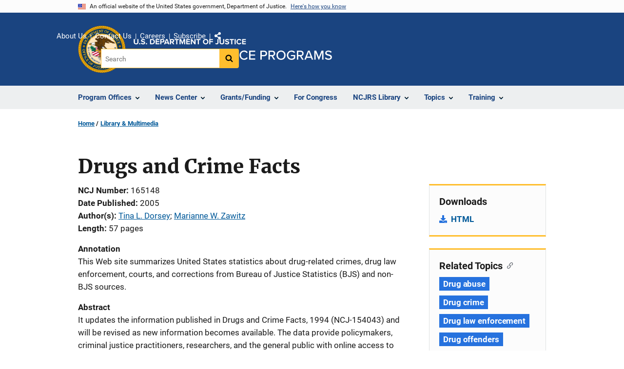

--- FILE ---
content_type: text/html; charset=UTF-8
request_url: https://www.ojp.gov/library/publications/drugs-and-crime-facts
body_size: 10827
content:
<!DOCTYPE html>
<html lang="en" dir="ltr" prefix="og: https://ogp.me/ns#">
  <head>
    <meta charset="utf-8" />
<link rel="preload" href="/themes/custom/ojp/assets/fonts/roboto/Roboto-Regular.woff2" as="font" type="font/woff2" crossorigin="" />
<link rel="preload" href="/themes/custom/ojp/assets/fonts/roboto/Roboto-Bold.woff2" as="font" type="font/woff2" crossorigin="" />
<link rel="preload" href="/themes/custom/ojp/assets/fonts/roboto/Roboto-Italic.woff2" as="font" type="font/woff2" crossorigin="" />
<link rel="preload" href="/themes/custom/ojp/assets/fonts/roboto/Roboto-BlackItalic.woff2" as="font" type="font/woff2" crossorigin="" />
<link rel="preload" href="/themes/custom/ojp/assets/fonts/merriweather/Latin-Merriweather-Regular.woff2" as="font" type="font/woff2" crossorigin="" />
<link rel="preload" href="/themes/custom/ojp/assets/fonts/merriweather/Latin-Merriweather-Bold.woff2" as="font" type="font/woff2" crossorigin="" />
<noscript><style>form.antibot * :not(.antibot-message) { display: none !important; }</style>
</noscript><meta name="description" content="This Web site summarizes United States statistics about drug-related crimes, drug law enforcement, courts, and corrections from Bureau of Justice Statistics (BJS) and non-BJS sources." />
<link rel="canonical" href="https://www.ojp.gov/library/publications/drugs-and-crime-facts" />
<meta property="og:site_name" content="Office of Justice Programs" />
<meta property="og:url" content="https://www.ojp.gov/library/publications/drugs-and-crime-facts" />
<meta property="og:title" content="Drugs and Crime Facts | Office of Justice Programs" />
<meta property="og:description" content="This Web site summarizes United States statistics about drug-related crimes, drug law enforcement, courts, and corrections from Bureau of Justice Statistics (BJS) and non-BJS sources." />
<meta property="og:image" content="https://www.ojp.gov/sites/g/files/xyckuh241/files/images/2020-02/ojp_og.png" />
<meta name="twitter:card" content="summary_large_image" />
<meta name="twitter:description" content="This Web site summarizes United States statistics about drug-related crimes, drug law enforcement, courts, and corrections from Bureau of Justice Statistics (BJS) and non-BJS sources." />
<meta name="twitter:title" content="Drugs and Crime Facts | Office of Justice Programs" />
<meta name="twitter:image" content="https://www.ojp.gov/sites/g/files/xyckuh241/files/images/2020-02/ojp_tw.png" />
<meta name="google-site-verification" content="4PLVTsyCm3--uca8rMAYrsLAAEJtRBtpZWm-kh9pr0g" />
<meta name="Generator" content="Drupal 10 (https://www.drupal.org)" />
<meta name="MobileOptimized" content="width" />
<meta name="HandheldFriendly" content="true" />
<meta name="viewport" content="width=device-width, initial-scale=1.0" />
<link rel="icon" href="/themes/custom/ojp/assets/images/ojp/favicon.png" type="image/png" />
<link rel="alternate" hreflang="en" href="https://www.ojp.gov/library/publications/drugs-and-crime-facts" />

    <title>Drugs and Crime Facts | Office of Justice Programs</title>
    <link rel="stylesheet" media="all" href="/sites/g/files/xyckuh241/files/css/css_T_rXPEAU2MLtn_Dy6OAVzBZQqFqLOqTsKgvaKm7uieo.css?delta=0&amp;language=en&amp;theme=ojp&amp;include=[base64]" />
<link rel="stylesheet" media="all" href="/sites/g/files/xyckuh241/files/css/css_Ypsu4XtyBw3Upe9o6rG_HMzoTCSoXJQpAzGGkPbX90U.css?delta=1&amp;language=en&amp;theme=ojp&amp;include=[base64]" />
<link rel="stylesheet" media="print" href="/sites/g/files/xyckuh241/files/css/css_zxEGTDXeP9ngdNso24-Bomoquys4mkHkVPDlu-SLlg8.css?delta=2&amp;language=en&amp;theme=ojp&amp;include=[base64]" />
<link rel="stylesheet" media="all" href="/sites/g/files/xyckuh241/files/css/css_3PQxx3C1H1JphTzo7-Y8c5Vk_zSQ8AaU4VQCjZCA8Fw.css?delta=3&amp;language=en&amp;theme=ojp&amp;include=[base64]" />

    
  </head>
  <body class="path-node page-node-type-publication">
        <a href="#main-content" class="visually-hidden focusable skip-link">
      Skip to main content
    </a>
    <noscript><iframe src="https://www.googletagmanager.com/ns.html?id=GTM-5KXJ326"
                  height="0" width="0" style="display:none;visibility:hidden"></iframe></noscript>

      <div class="dialog-off-canvas-main-canvas" data-off-canvas-main-canvas>
      <section class="usa-banner" aria-label="Official government website">

    <div class="usa-accordion">
  <header class="usa-banner__header">
    <div class="usa-banner__inner">
      <div class="grid-col-auto">
        <img class="usa-banner__header-flag" src="/themes/custom/ojp/assets/images/us_flag_small.png" alt="U.S. flag">
      </div>
      <div class="grid-col-fill tablet:grid-col-auto">
        <p class="usa-banner__header-text">An official website of the United States government, Department of Justice.</p>
        <p class="usa-banner__header-action" aria-hidden="true">Here's how you know</p>
      </div>
      <button class="usa-accordion__button usa-banner__button"
              aria-expanded="false" aria-controls="gov-banner">
        <span class="usa-banner__button-text">Here's how you know</span>
      </button>
    </div>
  </header>
  <div class="usa-banner__content usa-accordion__content" id="gov-banner" hidden>
    <div class="grid-row grid-gap-lg">
      <div class="usa-banner__guidance tablet:grid-col-6">
        <img class="usa-banner__icon usa-media-block__img" src="/themes/custom/ojp/assets/images/icon-dot-gov.svg" role="img" alt="" aria-hidden="true">
        <div class="usa-media-block__body">
          <p>
            <strong>Official websites use .gov</strong>
            <br>
            A <strong>.gov</strong> website belongs to an official government organization in the United States.
          </p>
        </div>
      </div>
      <div class="usa-banner__guidance tablet:grid-col-6">
        <img class="usa-banner__icon usa-media-block__img" src="/themes/custom/ojp/assets/images/icon-https.svg" role="img" alt="" aria-hidden="true">
        <div class="usa-media-block__body">
          <p>
            <strong>Secure .gov websites use HTTPS</strong>
            <br>
            A <strong>lock</strong> (
            <span class="icon-lock"><svg xmlns="http://www.w3.org/2000/svg" width="52" height="64" viewBox="0 0 52 64" class="usa-banner__lock-image" role="img" aria-labelledby="banner-lock-title-default banner-lock-description-default" focusable="false"><title id="banner-lock-title-default">Lock</title><desc id="banner-lock-description-default">A locked padlock</desc><path fill="#000000" fill-rule="evenodd" d="M26 0c10.493 0 19 8.507 19 19v9h3a4 4 0 0 1 4 4v28a4 4 0 0 1-4 4H4a4 4 0 0 1-4-4V32a4 4 0 0 1 4-4h3v-9C7 8.507 15.507 0 26 0zm0 8c-5.979 0-10.843 4.77-10.996 10.712L15 19v9h22v-9c0-6.075-4.925-11-11-11z"/></svg></span>
            ) or <strong>https://</strong> means you’ve safely connected to the .gov website. Share sensitive information only on official, secure websites.          </p>
        </div>
      </div>
    </div>
  </div>
</div>


    
  </section>

  <header class="usa-header usa-header--extended" id="header">

    
      <div class="usa-navbar">
                <button class="usa-menu-btn usa-button">Menu</button>
                  <div class="region region-header">
    <div class="usa-logo" id="logo">
      <div class="ojp-seal">
      <a href="https://www.ojp.gov" accesskey="1" title="Office of Justice Programs" aria-label="Office of Justice Programs">
                <img src="/themes/custom/ojp/assets/images/ojp/OJP-seal.svg" alt="Office of Justice Programs seal" height="98" width="98" />
              </a>
    </div>
        <div class="ojp-office-logo">
      <a href="/" accesskey="2" title="Home" aria-label="Home">
        <img src="/themes/custom/ojp/assets/images/ojp/ojp-site-logo-no-seal_white.svg?v=1" alt="Home" />
      </a>
    </div>
  </div>

  </div>

      </div>

      <div class="usa-overlay"></div>
        <nav class="usa-nav" aria-label="site navigation">
          <div class="usa-nav__inner">

            <button class="usa-nav__close">
              <img src="/themes/custom/ojp/assets/images/close-white.svg" alt="close" />
            </button>

            
            
                                              <div class="region region-primary-menu">
    


  
  
          <ul class="usa-nav__primary usa-accordion" aria-label="primary navigation">
    
          <li class="usa-nav__primary-item" >

                  <button class="usa-accordion__button usa-nav__link" aria-expanded="false" aria-controls="extended-nav-section-1">
            <span>Program Offices</span>
          </button>
        
                    
  
          <ul id="extended-nav-section-1" class="usa-nav__submenu" hidden>

            <li class="usa-nav__submenu-item">
        <a href="https://www.ojp.gov/about#program-offices">
          <span>Program Offices</span>
        </a>
      </li>
      
    
          <li class="usa-nav__submenu-item">

        
                  <a href="https://bja.ojp.gov/" class="link">
            <span class="">Bureau of Justice Assistance</span>
          </a>
        
      </li>
          <li class="usa-nav__submenu-item">

        
                  <a href="https://bjs.ojp.gov/" class="link">
            <span class="">Bureau of Justice Statistics</span>
          </a>
        
      </li>
          <li class="usa-nav__submenu-item">

        
                  <a href="https://nij.ojp.gov/" class="link">
            <span class="">National Institute of Justice</span>
          </a>
        
      </li>
          <li class="usa-nav__submenu-item">

        
                  <a href="https://ovc.ojp.gov/" class="link">
            <span class="">Office for Victims of Crime</span>
          </a>
        
      </li>
          <li class="usa-nav__submenu-item">

        
                  <a href="https://ojjdp.ojp.gov/" class="link">
            <span class="">Office of Juvenile Justice and Delinquency Prevention</span>
          </a>
        
      </li>
          <li class="usa-nav__submenu-item">

        
                  <a href="https://smart.ojp.gov/" class="link">
            <span class="">Office of Sex Offender Sentencing, Monitoring, Apprehending, Registering, and Tracking</span>
          </a>
        
      </li>
        </ul>
  
        
      </li>
          <li class="usa-nav__primary-item" >

                  <button class="usa-accordion__button usa-nav__link" aria-expanded="false" aria-controls="extended-nav-section-2">
            <span>News Center</span>
          </button>
        
                    
  
          <ul id="extended-nav-section-2" class="usa-nav__submenu" hidden>

            <li class="usa-nav__submenu-item">
        <a href="/news/news">
          <span>News Center</span>
        </a>
      </li>
      
    
          <li class="usa-nav__submenu-item">

        
                  <a href="https://justicegrants.usdoj.gov/news" class="link">
            <span class="">JustGrants News &amp; Updates</span>
          </a>
        
      </li>
          <li class="usa-nav__submenu-item">

        
                  <a href="/news/justice-programs-news-funding" class="link">
            <span class="">Justice Programs News &amp; Funding</span>
          </a>
        
      </li>
          <li class="usa-nav__submenu-item">

        
                  <a href="/news/for-media" class="link">
            <span class="">Media Inquiries</span>
          </a>
        
      </li>
          <li class="usa-nav__submenu-item">

        
                  <a href="/library/multimedia/list" class="link">
            <span class="">Multimedia</span>
          </a>
        
      </li>
          <li class="usa-nav__submenu-item">

        
                  <a href="/news/news-releases" class="link">
            <span class="">News Releases</span>
          </a>
        
      </li>
          <li class="usa-nav__submenu-item">

        
                  <a href="/news/publications" class="link">
            <span class="">Publications</span>
          </a>
        
      </li>
          <li class="usa-nav__submenu-item">

        
                  <a href="/news/social-media" class="link">
            <span class="">Social Media</span>
          </a>
        
      </li>
          <li class="usa-nav__submenu-item">

        
                  <a href="/news/speeches" class="link">
            <span class="">Speeches</span>
          </a>
        
      </li>
        </ul>
  
        
      </li>
          <li class="usa-nav__primary-item" >

                  <button class="usa-accordion__button usa-nav__link" aria-expanded="false" aria-controls="extended-nav-section-3">
            <span>Grants/Funding</span>
          </button>
        
                    
  
          <ul id="extended-nav-section-3" class="usa-nav__submenu" hidden>

            <li class="usa-nav__submenu-item">
        <a href="/funding">
          <span>Grants/Funding</span>
        </a>
      </li>
      
    
          <li class="usa-nav__submenu-item">

        
                  <a href="/funding/apply/ojp-grant-application-resource-guide" class="link">
            <span class="">Apply for Funding</span>
          </a>
        
      </li>
          <li class="usa-nav__submenu-item">

        
                  <a href="/funding/explore/current-funding-opportunities" class="link">
            <span class="">Find Opportunities</span>
          </a>
        
      </li>
          <li class="usa-nav__submenu-item">

        
                  <a href="/funding/implement/overview" class="link">
            <span class="">Manage Awards</span>
          </a>
        
      </li>
          <li class="usa-nav__submenu-item">

        
                  <a href="/funding/ojpgrantawards" class="link">
            <span class="">View Awards</span>
          </a>
        
      </li>
        </ul>
  
        
      </li>
          <li class="usa-nav__primary-item" >

        
                  <a href="/congress" class="link usa-nav__link">
            <span class="">For Congress</span>
          </a>
        
      </li>
          <li class="usa-nav__primary-item" >

                  <button class="usa-accordion__button usa-nav__link" aria-expanded="false" aria-controls="extended-nav-section-5">
            <span>NCJRS Library</span>
          </button>
        
                    
  
          <ul id="extended-nav-section-5" class="usa-nav__submenu" hidden>

            <li class="usa-nav__submenu-item">
        <a href="/ncjrs/virtual-library">
          <span>NCJRS Library</span>
        </a>
      </li>
      
    
          <li class="usa-nav__submenu-item">

        
                  <a href="/ncjrs-virtual-library/search" class="link">
            <span class="">Library Search</span>
          </a>
        
      </li>
          <li class="usa-nav__submenu-item">

        
                  <a href="/ncjrs-virtual-library/tutorial" class="link">
            <span class="">Tutorial/FAQs</span>
          </a>
        
      </li>
          <li class="usa-nav__submenu-item">

        
                  <a href="/ncjrs-virtual-library/wal" class="link">
            <span class="">New Additions</span>
          </a>
        
      </li>
          <li class="usa-nav__submenu-item">

        
                  <a href="/ncjrs/new-ojp-resources" class="link">
            <span class="">New OJP Resources</span>
          </a>
        
      </li>
          <li class="usa-nav__submenu-item">

        
                  <a href="/library/publications/list" class="link">
            <span class="">OJP Publications</span>
          </a>
        
      </li>
        </ul>
  
        
      </li>
          <li class="usa-nav__primary-item" >

                  <button class="usa-accordion__button usa-nav__link" aria-expanded="false" aria-controls="extended-nav-section-6">
            <span>Topics</span>
          </button>
        
                    
  
          <ul id="extended-nav-section-6" class="usa-nav__submenu" hidden>

            <li class="usa-nav__submenu-item">
        <a href="/topics">
          <span>Topics</span>
        </a>
      </li>
      
    
          <li class="usa-nav__submenu-item">

        
                  <a href="/program/civil-rights-office/home" class="link">
            <span class="">Civil Rights</span>
          </a>
        
      </li>
          <li class="usa-nav__submenu-item">

        
                  <a href="/topics/corrections" class="link">
            <span class="">Corrections</span>
          </a>
        
      </li>
          <li class="usa-nav__submenu-item">

        
                  <a href="/topics/courts" class="link">
            <span class="">Courts</span>
          </a>
        
      </li>
          <li class="usa-nav__submenu-item">

        
                  <a href="/topics/crime-prevention" class="link">
            <span class="">Crime Prevention</span>
          </a>
        
      </li>
          <li class="usa-nav__submenu-item">

        
                  <a href="/topics/drugs-substance-use" class="link">
            <span class="">Drugs &amp; Substance Use</span>
          </a>
        
      </li>
          <li class="usa-nav__submenu-item">

        
                  <a href="/topics/forensic-sciences" class="link">
            <span class="">Forensic Sciences</span>
          </a>
        
      </li>
          <li class="usa-nav__submenu-item">

        
                  <a href="/topics/justice-system" class="link">
            <span class="">Justice System</span>
          </a>
        
      </li>
          <li class="usa-nav__submenu-item">

        
                  <a href="/topics/juvenile-justice" class="link">
            <span class="">Juvenile Justice</span>
          </a>
        
      </li>
          <li class="usa-nav__submenu-item">

        
                  <a href="/topics/law-enforcement" class="link">
            <span class="">Law Enforcement</span>
          </a>
        
      </li>
          <li class="usa-nav__submenu-item">

        
                  <a href="/topics/mental-health" class="link">
            <span class="">Mental Health</span>
          </a>
        
      </li>
          <li class="usa-nav__submenu-item">

        
                  <a href="/topics/research-statistics-evaluation" class="link">
            <span class="">Research, Statistics &amp; Evaluation</span>
          </a>
        
      </li>
          <li class="usa-nav__submenu-item">

        
                  <a href="/topics/sex-offender-management" class="link">
            <span class="">Sex Offender Management</span>
          </a>
        
      </li>
          <li class="usa-nav__submenu-item">

        
                  <a href="/topics/sexual-assault-awareness" class="link">
            <span class="">Sexual Assault Awareness</span>
          </a>
        
      </li>
          <li class="usa-nav__submenu-item">

        
                  <a href="/topics/tribal-justice" class="link">
            <span class="">Tribal Justice</span>
          </a>
        
      </li>
          <li class="usa-nav__submenu-item">

        
                  <a href="/topics/victims-crime" class="link">
            <span class="">Victims of Crime</span>
          </a>
        
      </li>
        </ul>
  
        
      </li>
          <li class="usa-nav__primary-item" >

                  <button class="usa-accordion__button usa-nav__link" aria-expanded="false" aria-controls="extended-nav-section-7">
            <span>Training</span>
          </button>
        
                    
  
          <ul id="extended-nav-section-7" class="usa-nav__submenu" hidden>

            <li class="usa-nav__submenu-item">
        <a href="/training-and-technical-assistance">
          <span>Training</span>
        </a>
      </li>
      
    
          <li class="usa-nav__submenu-item">

        
                  <a href="/events/upcoming" class="link">
            <span class="">Justice Events</span>
          </a>
        
      </li>
          <li class="usa-nav__submenu-item">

        
                  <a href="/training-and-technical-assistance/fmsc" class="link">
            <span class="">Financial Management and Support Center (FMSC)</span>
          </a>
        
      </li>
          <li class="usa-nav__submenu-item">

        
                  <a href="/training-and-technical-assistance/tfmc" class="link">
            <span class="">Tribal Financial Management Center (TFMC)</span>
          </a>
        
      </li>
          <li class="usa-nav__submenu-item">

        
                  <a href="/training-and-technical-assistance/fmrc" class="link">
            <span class="">Financial Management Resource Center (FMRC)</span>
          </a>
        
      </li>
          <li class="usa-nav__submenu-item">

        
                  <a href="/training-and-technical-assistance/gfmts/financial-management-seminars" class="link">
            <span class="">Financial Management Training (GFMTS)</span>
          </a>
        
      </li>
        </ul>
  
        
      </li>
        </ul>
  



  </div>

                            
                              <div class="default">
                    <div class="region region-secondary-menu">
    <div class="usa-nav__secondary">
      <ul class="usa-nav__secondary-links">

          <li class="usa-nav__secondary-item">
        <a href="https://www.ojp.gov/about">
          About Us
        </a>
      </li>
          <li class="usa-nav__secondary-item">
        <a href="/contact">
          Contact Us
        </a>
      </li>
          <li class="usa-nav__secondary-item">
        <a href="/about/jobs">
          Careers
        </a>
      </li>
          <li class="usa-nav__secondary-item">
        <a href="/subscribe">
          Subscribe
        </a>
      </li>
                  <li class="usa-nav__secondary-item">
        <div class="doj-sharing">
  <button id="doj-sharing-toggle" class="doj-sharing__toggle" tabindex="0" title="Choose a social sharing platform" aria-haspopup="true" aria-controls="doj-sharing-links" aria-expanded="false">Share</button>
<ul id="doj-sharing-links" class="doj-sharing__list" tabindex="0" aria-label="Choose a social sharing platform"><li><a href="https://www.facebook.com/sharer/sharer.php?u=https%3A//www.ojp.gov/library/publications/drugs-and-crime-facts" title="Share on Facebook" data-event-label="Share on Facebook" target="_blank">Facebook</a></li><li><a href="https://twitter.com/intent/tweet?url=https%3A//www.ojp.gov/library/publications/drugs-and-crime-facts&amp;text=Drugs%20and%20Crime%20Facts" title="Share on X" data-event-label="Share on X" target="_blank">X</a></li><li><a href="https://www.linkedin.com/shareArticle?mini=true&amp;url=https%3A//www.ojp.gov/library/publications/drugs-and-crime-facts&amp;title=Drugs%20and%20Crime%20Facts" title="Share on LinkedIn" data-event-label="Share on LinkedIn" target="_blank">LinkedIn</a></li><li><a href="https://reddit.com/submit?url=https%3A//www.ojp.gov/library/publications/drugs-and-crime-facts&amp;title=Drugs%20and%20Crime%20Facts" title="Share on Reddit" data-event-label="Share on Reddit" target="_blank">Reddit</a></li><li><a href="https://pinterest.com/pin/create/button?url=https%3A//www.ojp.gov/library/publications/drugs-and-crime-facts&amp;media=https%3A//www.ojp.gov/sites/g/files/xyckuh241/files/images/2020-02/ojp_og.png&amp;description=Drugs%20and%20Crime%20Facts" title="Share on Pinterest" data-event-label="Share on Pinterest" target="_blank">Pinterest</a></li><li><a href="/cdn-cgi/l/email-protection#[base64]" title="Share on Email" data-event-label="Share on Email">Email</a></li></ul>
</div>
      </li>
        </ul>
  
</div>

<div id="block-ojp-searchblock" data-block-plugin-id="ojp_search_block" class="block block-ojp-search block-ojp-search-block">
  
    
      
<div class="usa-search usa-search--small">
  <div role="search">
    
<div data-gname="ojp-search" data-queryParameterName="keys" class="gcse-searchbox-only" data-resultsUrl="/search/results">
  
</div>

  </div>
</div>
  </div>

  </div>

                </div>
              
            
          </div>
        </nav>

      
  </header>

  <div class="grid-container">
    <div class="grid-col-fill">
        <div class="region region-breadcrumb">
    <div id="block-ojp-breadcrumbs" data-block-plugin-id="system_breadcrumb_block" class="block block-system block-system-breadcrumb-block">
  
    
       <nav id="system-breadcrumb" aria-label="breadcrumb">
        <ol class="add-list-reset uswds-breadcrumbs uswds-horizontal-list">
                            <li>
                                            <a href="/">Home</a>
                                    </li>
                            <li>
                                            <a href="/library">Library &amp; Multimedia</a>
                                    </li>
                    </ol>
    </nav>

  </div>

  </div>

    </div>
  </div>


<div class="usa-section uswds-middle-section " aria-label="primary content">
  <div class="grid-container ">
    <div class="grid-col-fill">
        <div class="region region-highlighted">
    <div data-drupal-messages-fallback class="hidden"></div>

  </div>


      
    </div>
  </div>

  
  
  <main class="uswds-main-content-wrapper grid-container ">
    <a id="main-content" tabindex="-1"></a>
    <div class = "grid-row grid-gap-2">

      <div class="region-content tablet:grid-col-12">
          <div class="region region-content">
    <div id="block-ojp-page-title" data-block-plugin-id="page_title_block" class="block block-core block-page-title-block">
  
    
      
  <h1 class="uswds-page-title page-title">Drugs and Crime Facts</h1>


  </div>
<div id="block-ojp-content" data-block-plugin-id="system_main_block" class="block block-system block-system-main-block">
  
    
      

<article>

  
    

  
  <div>

    
      
  <div class="layout layout--twocol-section layout--twocol-section--75-25 layout--node-publication">
                    <div  class="layout__region layout__region--first">
        <div data-block-plugin-id="field_block:node:publication:field_content_advisory" class="block--field-content-advisory block block-layout-builder block-field-blocknodepublicationfield-content-advisory">
  
    
      
                  

  </div>
<div data-block-plugin-id="extra_field_block:node:publication:field_content_archival_notice" class="block--field-content-archival-notice block block-layout-builder block-extra-field-blocknodepublicationfield-content-archival-notice">
  
    
      
  </div>
<div data-block-plugin-id="field_block:node:publication:field_ncj_number" class="block--field-ncj-number block block-layout-builder block-field-blocknodepublicationfield-ncj-number">
  
    
      
  <div class="field field--name-field-ncj-number field--type-integer field--label-inline clearfix">
    <div class="field__label">NCJ Number</div>
              <div class="field__item">165148</div>
          </div>

  </div>
<div data-block-plugin-id="extra_field_block:node:publication:journal_information" class="block--journal-information block block-layout-builder block-extra-field-blocknodepublicationjournal-information">
  
    
      
  </div>
<div data-block-plugin-id="extra_field_block:node:publication:date_published" class="block--date-published block block-layout-builder block-extra-field-blocknodepublicationdate-published">
  
    
      
<div class="field field--extra-field field--name-date-published field--label-inline clearfix">
  <div class="field__label">Date Published</div>

<div class="field__item">
  2005
</div>

</div>

  </div>
<div data-block-plugin-id="field_block:node:publication:field_ref_authors" class="block--field-ref-authors block block-layout-builder block-field-blocknodepublicationfield-ref-authors">
  
    
          <div class="field field--name-field-ref-authors field--type-entity-reference field--label-inline inline-separated-field-items">
    <div class="field__label">Author(s)</div>
          <div class="list_items with-inline-label">
                      <span class="field__item"><a href="https://www.ojp.gov/library/publications/list?author=%22Tina%20L.%20Dorsey%20%28996556%29%22">Tina L. Dorsey</a><span class="separator ">; </span></span>
                        <span class="field__item"><a href="https://www.ojp.gov/library/publications/list?author=%22Marianne%20W.%20Zawitz%20%28727581%29%22">Marianne W. Zawitz</a></span>
                    </div>
      </div>

  </div>
<div data-block-plugin-id="field_block:node:publication:field_page_length" class="block--field-page-length block block-layout-builder block-field-blocknodepublicationfield-page-length">
  
    
      
  <div class="field field--name-field-page-length field--type-integer field--label-inline clearfix">
    <div class="field__label">Length</div>
              <div content="57" class="field__item">57 pages</div>
          </div>

  </div>
<div data-block-plugin-id="field_block:node:publication:field_annotation" class="block--field-annotation block block-layout-builder block-field-blocknodepublicationfield-annotation">
  
    
      
  <div class="use-float-friendly-lists clearfix text-formatted field field--name-field-annotation field--type-text-long field--label-above">
    <div class="field__label">Annotation</div>
              <div class="field__item">This Web site summarizes United States statistics about drug-related crimes, drug law enforcement, courts, and corrections from Bureau of Justice Statistics (BJS) and non-BJS sources.</div>
          </div>

  </div>
<div data-block-plugin-id="field_block:node:publication:field_abstract" class="block--field-abstract block block-layout-builder block-field-blocknodepublicationfield-abstract">
  
    
      
  <div class="use-float-friendly-lists clearfix text-formatted field field--name-field-abstract field--type-text-long field--label-above">
    <div class="field__label">Abstract</div>
              <div class="field__item">It updates the information published in Drugs and Crime Facts, 1994 (NCJ-154043) and will be revised as new information becomes available. The data provide policymakers, criminal justice practitioners, researchers, and the general public with online access to understandable information on various drug law offenses and drug-related law enforcement. The topics covered include drug use and crime; drug arrests, drug seizures, and other drug law enforcement operations; and drug treatment under correctional supervision. Other topics include the drug control budget, juvenile drug use, drug use by the general population, and public opinion about drugs. The data came from the National Crime Victimization Survey, the Law Enforcement Management and Administrative Statistics, correctional programs, the Federal Justice Statistics Program, and the Sourcebook of Criminal Justice Statistics. Tables, figures, and 38 references</div>
          </div>

  </div>
      
  
          <div data-block-plugin-id="entity_view:node" class="block-entity-viewnode-additional-details block block-ctools block-entity-viewnode usa-accordion" aria-label="accordion-group">
      
      
    
              
      
<h2 class="usa-accordion__heading">
  <button class="usa-accordion__button"
    aria-expanded="true"
    aria-controls="additional-details-0"
    type="button">
  Additional Details
  </button>
</h2>
<div id="additional-details-0" class="usa-accordion__content ui-widget-content" hidden>
  

  
  
        
  <div class="field field--name-field-agencies field--type-entity-reference field--label-inline clearfix grid-row">
  <div class="field__label tablet:grid-col-3">Agencies</div>
        <div class="field__items tablet:grid-col-9">
                              <div class="field__item">BJS</div>
                        </div>
      </div>


  
  
        
  <div class="field field--name-field-publication-type-term field--type-entity-reference field--label-inline clearfix grid-row">
  <div class="field__label tablet:grid-col-3">Publication Type</div>
        <div class="field__items tablet:grid-col-9">
                              <div class="field__item">Statistics</div>
                        </div>
      </div>


</div>

          </div>
    
  
  
<div data-block-plugin-id="modification_notes" class="block block-ojp-core block-modification-notes modification-notes">
  <div class="modification-notes__divider"></div>
  
  
    <div class="modification-notes__note_date modification-notes__note_created">Date Published: January 1, 2005</div>
</div>

      </div>
    
          <div  class="layout__region layout__region--second">
        




  
<div     data-block-plugin-id="publication_downloads"
      class="block block-ojp-publication block-publication-downloads cta"
  >
    <div>
    
          <h3  class="cta__headline">Downloads</h3>
        
                      <div class="cta__callout">
        <ul class="cta__items-list">
                                <li class="cta__item">
          <a href="https://www.bjs.gov/content/dcf/contents.cfm" title="HTML">
            HTML
          </a>
        </li>
          </ul>
  </div>
            </div>
</div>




  
<div     data-block-plugin-id="ojp_taxonomy_content_popular_topics"
      class="block block-ojp-taxonomy block-ojp-taxonomy-content-popular-topics cta"
  >
    <div>
    
          <h3  class="cta__headline">Related Topics</h3>
        
                <a class="ojp-tag" href="/taxonomy/term/drug-abuse" aria-label="Tags: Drug abuse">Drug abuse</a>
        <a class="ojp-tag" href="/taxonomy/term/drug-crime" aria-label="Tags: Drug crime">Drug crime</a>
        <a class="ojp-tag" href="/taxonomy/term/drug-law-enforcement" aria-label="Tags: Drug law enforcement">Drug law enforcement</a>
        <a class="ojp-tag" href="/taxonomy/term/drug-offenders" aria-label="Tags: Drug offenders">Drug offenders</a>
        <a class="ojp-tag" href="/taxonomy/term/drug-related-crime" aria-label="Tags: Drug related crime">Drug related crime</a>
  
          </div>
</div>



  
<div     data-block-plugin-id="similar_content"
      class="block block-ojp-taxonomy block-similar-content cta-horizontal cta"
  >
    <div>
    
          <h3  class="cta__headline">Similar Publications</h3>
        
                      <div class="cta__callout">
        <ul class="cta__items-list">
                                <li class="cta__item">
          <a href="/library/publications/racial-bias-school-discipline-and-police-contact-evidence-adolescent-brain" title="Racial Bias in School Discipline and Police Contact: Evidence From the Adolescent Brain Cognitive Development Social Development (ABCD-SD) Study">
            Racial Bias in School Discipline and Police Contact: Evidence From the Adolescent Brain Cognitive Development Social Development (ABCD-SD) Study
          </a>
        </li>
              <li class="cta__item">
          <a href="/library/publications/marijuana-legalization-and-crime-clearance-rates-testing-proponent-assertions" title="Marijuana Legalization and Crime Clearance Rates: Testing Proponent Assertions in Colorado and Washington State">
            Marijuana Legalization and Crime Clearance Rates: Testing Proponent Assertions in Colorado and Washington State
          </a>
        </li>
              <li class="cta__item">
          <a href="/library/publications/traffickcam-explainable-image-matching-sex-trafficking-investigations" title="TraffickCam: Explainable Image Matching For Sex Trafficking Investigations">
            TraffickCam: Explainable Image Matching For Sex Trafficking Investigations
          </a>
        </li>
          </ul>
  </div>
            </div>
</div>


      </div>
      
      </div>


  </div>

</article>

  </div>

  </div>

      </div>

      

      
    </div>
  </main>
</div>

<footer class="usa-footer usa-footer--big">
  <div class="grid-container usa-footer-return-to-top">
    <a id="return-to-top" class="hide" href="#">Top</a>
  </div>

      <div class="usa-footer__primary-section">
      <div class="grid-container footer__wrapper">
        <div class="usa-footer-primary__top padding-bottom-5">
                      <h3 class="usa-footer__agency-heading tablet:display-inline-block">Office of Justice Programs</h3>
                  </div>

        
        
                        <nav class="usa-footer-nav mobile-lg:grid-col-12" aria-label="footer navigation">

                        <div class="region region-footer-menu">
    

    
                <div class="grid-row grid-gap">
        
                  
    
                  <div class="tablet:grid-col-6 desktop:grid-col-4">
        <section aria-labelledby="section-more-topics" class="usa-footer__primary-content usa-footer__primary-content--collapsible display-block">
          <h4 id="section-more-topics" class="usa-footer__primary-link">MORE TOPICS</h4>
                    <ul class="add-list-reset usa-list--unstyled">
                
        
                  
    
                  <li class="usa-footer__secondary-link">
        <a href="https://www.ojp.gov/program/civil-rights-office/filing-civil-rights-complaint">File a Civil Rights Complaint</a>
      </li>
      
    
                  <li class="usa-footer__secondary-link">
        <a href="https://oig.justice.gov/hotline/submit_complaint">File a DOJ OIG Complaint</a>
      </li>
      
    
                  <li class="usa-footer__secondary-link">
        <a href="/about/offices/eeo/complaint-process">File an EEO Complaint</a>
      </li>
      
    
                  <li class="usa-footer__secondary-link">
        <a href="/about/jobs">Find a Career</a>
      </li>
      
    
                  <li class="usa-footer__secondary-link">
        <a href="/program/freedom-information-act/foia-overview">Submit an OJP FOIA Request</a>
      </li>
      
    
        
  
          </ul>
                  </section>
      </div>
      
    
                  <div class="tablet:grid-col-6 desktop:grid-col-4">
        <section aria-labelledby="section-news-center" class="usa-footer__primary-content usa-footer__primary-content--collapsible display-block">
          <h4 id="section-news-center" class="usa-footer__primary-link">NEWS CENTER</h4>
                    <ul class="add-list-reset usa-list--unstyled">
                
        
                  
    
                  <li class="usa-footer__secondary-link">
        <a href="/news/for-media">Media Inquiries</a>
      </li>
      
    
                  <li class="usa-footer__secondary-link">
        <a href="https://www.ojp.gov/library/multimedia/list">Multimedia</a>
      </li>
      
    
                  <li class="usa-footer__secondary-link">
        <a href="/news/news-releases">News Releases</a>
      </li>
      
    
                  <li class="usa-footer__secondary-link">
        <a href="/news/speeches">Speeches</a>
      </li>
      
    
        
  
          </ul>
                  </section>
      </div>
      
    
                  <div class="tablet:grid-col-6 desktop:grid-col-4">
        <section aria-labelledby="section-other-resources" class="usa-footer__primary-content usa-footer__primary-content--collapsible display-block">
          <h4 id="section-other-resources" class="usa-footer__primary-link">OTHER RESOURCES</h4>
                    <ul class="add-list-reset usa-list--unstyled">
                
        
                  
    
                  <li class="usa-footer__secondary-link">
        <a href="https://www.ojp.gov/office-justice-programs-archives">Archive</a>
      </li>
      
    
                  <li class="usa-footer__secondary-link">
        <a href="/funding/explore/ojp-award-data">Lookup OJP Grant Awards</a>
      </li>
      
    
                  <li class="usa-footer__secondary-link">
        <a href="/ojp-response-center">OJP Response Center</a>
      </li>
      
    
                  <li class="usa-footer__secondary-link">
        <a href="/funding/state-administering-agencies/overview">State Administering Agencies</a>
      </li>
      
    
        
  
          </ul>
                  </section>
      </div>
      
    
                </div>
        
  



  </div>

          
        </nav>

        <div class="footer__social">
                      <a class="usa-link-facebook margin-right-2" href="https://www.facebook.com/DOJOJP">
              <span class="usa-sr-only">Facebook</span><span class="f">&nbsp;</span>
            </a>
          
                      <a class="usa-link-twitter margin-right-2" href="https://twitter.com/ojpgov">
              <span class="usa-sr-only">X</span><span class="t">&nbsp;</span>
            </a>
          
                      <a class="usa-link-youtube" href="https://www.youtube.com/user/OJPOCOM">
              <span class="usa-sr-only">YouTube</span>
              <span class="yt"> </span>
            </a>
          
                  </div>

      </div>
    </div>
  

      <div class="usa-footer__secondary-section">

              <div class="grid-container">
          <div class="grid-row usa-footer__logos-container ">
                                              <div class="usa-footer-logo usa-width-one-half  desktop:grid-col-6 desktop:border-right border-base-dark">

                            <a href="https://www.ojp.gov">
                                                <img class="" src="/themes/custom/ojp/assets/images/ojp/ojp-full.svg" alt="U.S. Department of Justice, Office of Justice Programs Logo">
                                            </a>
                          </div>
          
                                            <div class="desktop:grid-col-6">
              <div class="usa-footer__partner-logos 1">
                <div class="grid-row">
                  <div class="grid-col-4 flex-align-center usa-footer__partner-logo margin-bottom-3">
                    <a href="https://bja.ojp.gov" aria-label="Bureau of Justice Administration">
                      <img src="/themes/custom/ojp/assets/images/ojp/bja.svg" alt="Bureau of Justice Administration Logo" />
                    </a>
                  </div>
                  <div class="grid-col-4 flex-align-center usa-footer__partner-logo margin-bottom-3">
                    <a href="https://bjs.ojp.gov" aria-label="Bureau of Justice Statistics">
                      <img src="/themes/custom/ojp/assets/images/ojp/bjs.svg" alt="Bureau of Justice Statistics Logo" />
                    </a>
                  </div>
                  <div class="grid-col-4 flex-align-center usa-footer__partner-logo margin-bottom-3">
                    <a href=" https://nij.ojp.gov" aria-label="National Institute of Justice">
                      <img src="/themes/custom/ojp/assets/images/ojp/nij.svg" alt="National Institute of Justice Logo" />
                    </a>
                  </div>
                  <div class="grid-col-4 flex-align-center usa-footer__partner-logo">
                    <a href="https://ojjdp.ojp.gov" aria-label="Office of Juvenile Justice and Delinquency Prevention">
                      <img src="/themes/custom/ojp/assets/images/ojp/ojjdp.svg" alt="Office of Juvenile Justice and Delinquency Prevention Logo" />
                    </a>
                  </div>
                  <div class="grid-col-4 flex-align-center usa-footer__partner-logo">
                    <a href="https://ovc.ojp.gov" aria-label="Office for Victims of Crime">
                      <img src="/themes/custom/ojp/assets/images/ojp/ovc.svg" alt="Office for Victims of Crime Logo" />
                    </a>
                  </div>
                  <div class="grid-col-4 flex-align-center usa-footer__partner-logo">
                    <a href="https://smart.ojp.gov" aria-label="Office of Sex Offender Sentencing, Monitoring, Apprehending, Registering, and Tracking">
                      <img src="/themes/custom/ojp/assets/images/ojp/smart.svg" alt="Office of Sex Offender Sentencing, Monitoring, Apprehending, Registering, and Tracking Logo" />
                    </a>
                  </div>
                </div>
              </div>
            </div>

                    </div>

                      <div class="usa-footer-contact-links usa-width-one-half">

              <address>

                                  <p class="usa-footer-contact-heading">999 N. Capitol St., NE, Washington, DC  20531</p>
                
                
                
              </address>
            </div>
          
        </div>
      
              <div class="wide-nav">
          <nav aria-labelledby="block-bja-secondaryfooterlinkmenu-menu" id="block-bja-secondaryfooterlinkmenu" class="navigation menu--secondary-footer-link-menu">
            <h2 class="visually-hidden" id="block-bja-secondaryfooterlinkmenu-menu">Secondary Footer link menu</h2>
            <ul class="menu">
              <li class="menu-item">
                <a href="https://www.justice.gov/accessibility/accessibility-statement">Accessibility</a>
              </li>
              <li class="menu-item">
                <a href="https://www.justice.gov/open/plain-writing-act">Plain Language</a>
              </li>
              <li class="menu-item">
                <a href="https://www.justice.gov/doj/privacy-policy">Privacy Policy</a>
              </li>
              <li class="menu-item">
                <a href="https://www.justice.gov/legalpolicies">Legal Policies and Disclaimer</a>
              </li>
              <li class="menu-item">
                <a href="https://www.justice.gov/jmd/eeo-program-status-report">No FEAR Act</a>
              </li>
              <li class="menu-item">
                <a href="https://www.ojp.gov/program/freedom-information-act/foia-overview">Freedom of Information Act</a>
              </li>
              <li class="menu-item">
                <a href="https://www.usa.gov/">USA.gov</a>
              </li>
              <li class="menu-item">
                <a href="https://www.justice.gov/">Justice.gov</a>
              </li>
            </ul>
          </nav>
        </div>
                </div>
  
</footer>

  </div>

    
    <script data-cfasync="false" src="/cdn-cgi/scripts/5c5dd728/cloudflare-static/email-decode.min.js"></script><script type="application/json" data-drupal-selector="drupal-settings-json">{"path":{"baseUrl":"\/","pathPrefix":"","currentPath":"node\/65746","currentPathIsAdmin":false,"isFront":false,"currentLanguage":"en"},"pluralDelimiter":"\u0003","suppressDeprecationErrors":true,"gtag":{"tagId":"","otherIds":[],"events":[],"additionalConfigInfo":[]},"ajaxPageState":{"libraries":"[base64]","theme":"ojp","theme_token":null},"ajaxTrustedUrl":[],"gtm":{"tagId":null,"settings":{"GTM-5KXJ326":{"data_layer":"dataLayer","include_environment":false}},"tagIds":["GTM-5KXJ326"]},"anchorjs":{"selector":".block--body.block-layout-builder h2:not(.usa-accordion__heading), .block--body.block-layout-builder h3, .block--body.block-layout-builder h4, .block--body.block-layout-builder h5, .block-inline-blocktext.block-layout-builder h3, .block-inline-blocktext.block-layout-builder h4, .block-inline-blocktext.block-layout-builder h5, .block-ojp-taxonomy h3, .block-ojp-core h3, .block--field-faq-sections h3, .block-crimesolutions-content-block h3, .block-ojp-core h3, .view-program-practices-listing-alpha h2, .page-node-type-microsite-subpage .block-page-title-block h1, .block-views-blockvideos-multimedia-block h2, .block-inline-blocktext.block-layout-builder h2:not(.usa-accordion__heading), .block-crimesolutions-content-block h3"},"bu":{"_core":{"default_config_hash":"hHRgRa8uaUJPBEvzD2uaerY4Z9xdbV4glRDRNp8euEE"},"notify_ie":12,"notify_firefox":56,"notify_opera":49,"notify_safari":10,"notify_chrome":62,"insecure":false,"unsupported":false,"mobile":false,"visibility_type":"hide","visibility_pages":"admin\/*","source":"\/\/browser-update.org\/update.min.js","show_source":"","position":"top","text_override":"{brow_name} is no longer supported. Some features of this site may not display correctly.","reminder":null,"reminder_closed":null,"new_window":false,"url":"","no_close":false,"test_mode":false},"ojp_search":{"search_no_query_text":"Your search yielded no results."},"ajax":[],"user":{"uid":0,"permissionsHash":"6aee2aaba289612b3e7afaea015685d6c09613ba271aff03f30dece64ab1add9"}}</script>
<script src="/sites/g/files/xyckuh241/files/js/js_J1zd2N7H0l9iClJCTKNPNxO6r8TF7PcXfbRreIpMiqg.js?scope=footer&amp;delta=0&amp;language=en&amp;theme=ojp&amp;include=[base64]"></script>
<script src="/libraries/anchor-js/anchor.min.js?v=4.3.0" defer></script>
<script src="/libraries/clipboard/dist/clipboard.min.js?v=2.0.6" defer></script>
<script src="/modules/custom/anchorjs/js/anchorjs.custom.js?v=0.1.0" defer></script>
<script src="/sites/g/files/xyckuh241/files/js/js_MDrcoE0NRDnHvssqeZzn0X1om5TXtbE2p5z6LENvcvk.js?scope=footer&amp;delta=4&amp;language=en&amp;theme=ojp&amp;include=[base64]"></script>
<script src="/modules/custom/ckeditor5_embedded_content/js/aftermarket/uswds_accordion.js?t9lixc"></script>
<script src="/sites/g/files/xyckuh241/files/js/js_bCYTci8oNamnhWSzfFRR_Wd5PA67fMu9rbDDMQADrHo.js?scope=footer&amp;delta=6&amp;language=en&amp;theme=ojp&amp;include=[base64]"></script>
<script src="/extlink/settings.js"></script>
<script src="/sites/g/files/xyckuh241/files/js/js_xgZrggXlFB2BQrKodH0YO_xPH5y-fKsiDP8eBRbW2wE.js?scope=footer&amp;delta=8&amp;language=en&amp;theme=ojp&amp;include=[base64]"></script>
<script src="/modules/contrib/google_tag/js/gtag.js?t9lixc"></script>
<script src="/sites/g/files/xyckuh241/files/js/js_8XLuCRwwCmpxJT5hnUFiT561pVUhkdFFzmRmiYdznBg.js?scope=footer&amp;delta=10&amp;language=en&amp;theme=ojp&amp;include=[base64]"></script>
<script src="/modules/contrib/google_tag/js/gtm.js?t9lixc"></script>
<script src="/sites/g/files/xyckuh241/files/js/js_l2O0vZSKdJa4uE8lXrJFsjaAx-3dtuQtt7Yd_ZdnZSY.js?scope=footer&amp;delta=12&amp;language=en&amp;theme=ojp&amp;include=[base64]"></script>
<script src="/libraries/datatables.net/js/jquery.dataTables.js?v=1.x" defer></script>
<script src="/libraries/datatables.net-responsive/js/dataTables.responsive.min.js?v=1.x" defer></script>
<script src="/modules/custom/ojp_datatables/js/ojp_datatables.js?v=1.x" defer></script>
<script src="/sites/g/files/xyckuh241/files/js/js_1W-JAu5e2WZX9HIK37AqC17MEUaYG2zwE-DsGXo5JXY.js?scope=footer&amp;delta=16&amp;language=en&amp;theme=ojp&amp;include=[base64]"></script>
<script src="https://cse.google.com/cse.js?cx=015849196504226064512:uyit-fm6gna"></script>

  </body>
</html>


--- FILE ---
content_type: text/javascript
request_url: https://www.ojp.gov/sites/g/files/xyckuh241/files/js/js_xgZrggXlFB2BQrKodH0YO_xPH5y-fKsiDP8eBRbW2wE.js?scope=footer&delta=8&language=en&theme=ojp&include=eJxdT-0OwyAIfCEjv_Y8hgJTWyuNH9kef65x2boQjjsuIQdmClrWCjiJpV6b7mbpsHRLQWiTYgZwbFpuTvZFmIUdaW6SG_T64OqQSAtHzfZeToMN6-pqwBKzhx9u5NlSzBtw6QcmO6Xxqj6Ja-jBD_jXFld8Xpe70fWA0e_pPhHnJ99Ep8vYRi1JKlzl6VbBQgHmdaryAm-4bLs
body_size: 3064
content:
/* @license GPL-2.0-or-later https://www.drupal.org/licensing/faq */
((Drupal,drupalSettings)=>{Drupal.extlink=Drupal.extlink||{};Drupal.extlink.attach=(context,drupalSettings)=>{if(typeof drupalSettings.data==='undefined'||!drupalSettings.data.hasOwnProperty('extlink'))return;let extIconPlacement='append';if(drupalSettings.data.extlink.extIconPlacement&&drupalSettings.data.extlink.extIconPlacement!=='0')extIconPlacement=drupalSettings.data.extlink.extIconPlacement;const pattern=/^(([^:]+?\.)*)([^.:]+)((\.[a-z0-9]{1,253})*)(:[0-9]{1,5})?$/;const host=window.location.host.replace(pattern,'$2$3$6');const subdomain=window.location.host.replace(host,'');let subdomains;if(drupalSettings.data.extlink.extSubdomains)subdomains='([^/]*\\.)?';else if(subdomain==='www.'||subdomain==='')subdomains='(www\\.)?';else subdomains=subdomain.replace('.','\\.');let allowedDomains=false;if(drupalSettings.data.extlink.allowedDomains){allowedDomains=[];for(let i=0;i<drupalSettings.data.extlink.allowedDomains.length;i++)allowedDomains.push(new RegExp(`^https?:\\/\\/${drupalSettings.data.extlink.allowedDomains[i].replace(/(\r\n|\n|\r)/gm,'')}.*$`,'i'));}const internalLink=new RegExp(`^https?://([^@]*@)?${subdomains}${host}`,'i');let extInclude=false;if(drupalSettings.data.extlink.extInclude)extInclude=new RegExp(drupalSettings.data.extlink.extInclude.replace(/\\/,'\\'),'i');let extExclude=false;if(drupalSettings.data.extlink.extExclude)extExclude=new RegExp(drupalSettings.data.extlink.extExclude.replace(/\\/,'\\'),'i');let extExcludeNoreferrer=false;if(drupalSettings.data.extlink.extExcludeNoreferrer)extExcludeNoreferrer=new RegExp(drupalSettings.data.extlink.extExcludeNoreferrer.replace(/\\/,'\\'),'i');let extCssExclude=false;if(drupalSettings.data.extlink.extCssExclude)extCssExclude=drupalSettings.data.extlink.extCssExclude;let extCssInclude=false;if(drupalSettings.data.extlink.extCssInclude)extCssInclude=drupalSettings.data.extlink.extCssInclude;let extCssExplicit=false;if(drupalSettings.data.extlink.extCssExplicit)extCssExplicit=drupalSettings.data.extlink.extCssExplicit;const externalLinks=[];const mailtoLinks=[];const telLinks=[];const extlinks=context.querySelectorAll('a:not([data-extlink]), area:not([data-extlink])');extlinks.forEach((el)=>{try{let url='';if(typeof el.href==='string')url=el.href.toLowerCase();else{if(typeof el.href==='object')url=el.href.baseVal;}const isExtCssIncluded=extCssInclude&&(el.matches(extCssInclude)||el.closest(extCssInclude));if(url.indexOf('http')===0&&((!internalLink.test(url)&&!(extExclude&&extExclude.test(url)))||(extInclude&&extInclude.test(url))||isExtCssIncluded)&&!(extCssExclude&&el.matches(extCssExclude))&&!(extCssExclude&&el.closest(extCssExclude))&&!(extCssExplicit&&!el.closest(extCssExplicit))){let match=false;if(!isExtCssIncluded&&allowedDomains){for(let i=0;i<allowedDomains.length;i++)if(allowedDomains[i].test(url)){match=true;break;}}if(!match)externalLinks.push(el);}else{if(el.tagName!=='AREA'&&!(extCssExclude&&el.closest(extCssExclude))&&!(extCssExplicit&&!el.closest(extCssExplicit)))if(url.indexOf('mailto:')===0)mailtoLinks.push(el);else{if(url.indexOf('tel:')===0)telLinks.push(el);}}}catch(error){return false;}});const hasExtIcon=drupalSettings.data.extlink.extClass!=='0'&&drupalSettings.data.extlink.extClass!=='';const hasAdditionalExtClasses=drupalSettings.data.extlink.extAdditionalLinkClasses!=='';Drupal.extlink.applyClassAndSpan(externalLinks,'ext',hasExtIcon?extIconPlacement:null);if(hasAdditionalExtClasses)Drupal.extlink.applyClassAndSpan(externalLinks,drupalSettings.data.extlink.extAdditionalLinkClasses,null);const hasMailtoClass=drupalSettings.data.extlink.mailtoClass!=='0'&&drupalSettings.data.extlink.mailtoClass!=='';const hasAdditionalMailtoClasses=drupalSettings.data.extlink.extAdditionalMailtoClasses!=='';if(hasMailtoClass)Drupal.extlink.applyClassAndSpan(mailtoLinks,drupalSettings.data.extlink.mailtoClass,extIconPlacement);if(hasAdditionalMailtoClasses)Drupal.extlink.applyClassAndSpan(mailtoLinks,drupalSettings.data.extlink.extAdditionalMailtoClasses,null);const hasTelClass=drupalSettings.data.extlink.telClass!=='0'&&drupalSettings.data.extlink.telClass!=='';const hasAdditionalTelClasses=drupalSettings.data.extlink.extAdditionalTelClasses!=='0'&&drupalSettings.data.extlink.extAdditionalTelClasses!=='';if(hasTelClass)Drupal.extlink.applyClassAndSpan(telLinks,drupalSettings.data.extlink.telClass,extIconPlacement);if(hasAdditionalTelClasses)Drupal.extlink.applyClassAndSpan(mailtoLinks,drupalSettings.data.extlink.extAdditionalTelClasses,null);if(drupalSettings.data.extlink.extTarget){externalLinks.forEach((link,i)=>{if(!(drupalSettings.data.extlink.extTargetNoOverride&&link.matches('a[target]')))externalLinks[i].setAttribute('target','_blank');});externalLinks.forEach((link,i)=>{const val=link.getAttribute('rel');if(val===null||typeof val==='undefined'){externalLinks[i].setAttribute('rel','noopener');return;}if(val.indexOf('noopener')>-1)if(val.indexOf('noopener')===-1)externalLinks[i].setAttribute('rel',`${val} noopener`);else{}else externalLinks[i].setAttribute('rel',`${val} noopener`);});}if(drupalSettings.data.extlink.extNofollow)externalLinks.forEach((link,i)=>{const val=link.getAttribute('rel');if(val===null||typeof val==='undefined'){externalLinks[i].setAttribute('rel','nofollow');return;}let target='nofollow';if(drupalSettings.data.extlink.extFollowNoOverride)target='follow';if(val.indexOf(target)===-1)externalLinks[i].setAttribute('rel',`${val} nofollow`);});if(drupalSettings.data.extlink.extTitleNoOverride===false)externalLinks.forEach((link,i)=>{const oldTitle=link.getAttribute('title');let newTitle='';if(drupalSettings.data.extlink.extTargetAppendNewWindowDisplay)newTitle=drupalSettings.data.extlink.extTargetAppendNewWindowLabel;if(oldTitle!==null){if(Drupal.extlink.hasNewWindowText(oldTitle))return;newTitle=Drupal.extlink.combineLabels(oldTitle,newTitle);}if(newTitle)externalLinks[i].setAttribute('title',newTitle);});if(drupalSettings.data.extlink.extNoreferrer)externalLinks.forEach((link,i)=>{if(drupalSettings.data.extlink.extExcludeNoreferrer&&extExcludeNoreferrer.test(link.getAttribute('href')))return;const val=link.getAttribute('rel');if(val===null||typeof val==='undefined'){externalLinks[i].setAttribute('rel','noreferrer');return;}externalLinks[i].setAttribute('rel',`${val} noreferrer`);});Drupal.extlink=Drupal.extlink||{};Drupal.extlink.popupClickHandler=Drupal.extlink.popupClickHandler||(()=>{if(drupalSettings.data.extlink.extAlert)return confirm(drupalSettings.data.extlink.extAlertText);});const _that=this;Drupal.extlink.handleClick=function(event){const shouldNavigate=Drupal.extlink.popupClickHandler.call(_that,event);if(typeof shouldNavigate!=='undefined'&&!shouldNavigate)event.preventDefault();};externalLinks.forEach((val,i)=>{externalLinks[i].removeEventListener('click',Drupal.extlink.handleClick);externalLinks[i].addEventListener('click',Drupal.extlink.handleClick);});};Drupal.extlink.hasNewWindowText=function(label){return label.toLowerCase().indexOf(Drupal.t('new window'))!==-1;};Drupal.extlink.combineLabels=function(labelA,labelB){labelA=labelA||'';labelB=labelB||'';if(!labelA.trim())return labelB;if(!labelB.trim())return labelA;const labelANoParens=labelA.trim().replace('(','').replace(')','');const labelBNoParens=labelB.trim().replace('(','').replace(')','');if(labelA===labelANoParens){if(labelB===labelBNoParens)return `${labelA}, ${labelB}`;return `${labelA} ${labelB}`;}if(labelB===labelBNoParens)return `${labelB} ${labelA}`;return `(${labelANoParens}, ${labelBNoParens})`;};Drupal.extlink.applyClassAndSpan=(links,className,iconPlacement)=>{let linksToProcess;if(drupalSettings.data.extlink.extImgClass)linksToProcess=links;else linksToProcess=links.filter((link)=>{return link.querySelector('img, svg')===null;});for(let i=0;i<linksToProcess.length;i++){if(className!=='0')linksToProcess[i].classList.add(className);if(className===drupalSettings.data.extlink.mailtoClass&&drupalSettings.data.extlink.extAdditionalMailtoClasses)linksToProcess[i].classList.add(drupalSettings.data.extlink.extAdditionalMailtoClasses);else if(className===drupalSettings.data.extlink.telClass&&drupalSettings.data.extlink.extAdditionalTelClasses)linksToProcess[i].classList.add(drupalSettings.data.extlink.extAdditionalTelClasses);else{if(drupalSettings.data.extlink.extAdditionalLinkClasses)linksToProcess[i].classList.add(drupalSettings.data.extlink.extAdditionalLinkClasses);}linksToProcess[i].setAttribute('data-extlink','');if(iconPlacement){let link=linksToProcess[i];if(drupalSettings.data.extlink.extPreventOrphan&&iconPlacement==='append'){let lastTextNode=link.lastChild;let trailingWhitespace=null;let parentNode=link;while(lastTextNode)if(lastTextNode.lastChild){parentNode=lastTextNode;lastTextNode=lastTextNode.lastChild;}else if(lastTextNode.nodeName==='#text'&&parentNode.lastElementChild&&lastTextNode.textContent.trim().length===0){trailingWhitespace=lastTextNode;parentNode=parentNode.lastElementChild;lastTextNode=parentNode.lastChild;}else break;if(lastTextNode&&lastTextNode.nodeName==='#text'&&lastTextNode.textContent.length>0){const lastText=lastTextNode.textContent;const lastWordRegex=new RegExp(/\S+\s*$/,'g');const lastWord=lastText.match(lastWordRegex);if(lastWord!==null){const breakPreventer=document.createElement('span');breakPreventer.classList.add('extlink-nobreak');breakPreventer.textContent=lastWord[0];if(trailingWhitespace){trailingWhitespace.textContent='';breakPreventer.append(trailingWhitespace.textContent);}lastTextNode.textContent=lastText.substring(0,lastText.length-lastWord[0].length);lastTextNode.parentNode.append(breakPreventer);link=breakPreventer;}}}let iconElement;if(drupalSettings.data.extlink.extUseFontAwesome){iconElement=document.createElement('span');iconElement.setAttribute('class',`fa-${className} extlink`);if(className===drupalSettings.data.extlink.mailtoClass){if(drupalSettings.data.extlink.mailtoLabel)link.ariaLabel=drupalSettings.data.extlink.mailtoLabel;iconElement.innerHTML=Drupal.theme('extlink_fa_mailto',drupalSettings,iconPlacement);}else if(className===drupalSettings.data.extlink.extClass){if(drupalSettings.data.extlink.extLabel)link.ariaLabel=drupalSettings.data.extlink.extLabel;iconElement.innerHTML=Drupal.theme('extlink_fa_extlink',drupalSettings,iconPlacement);}else{if(className===drupalSettings.data.extlink.telClass){if(drupalSettings.data.extlink.telLabel)link.ariaLabel=drupalSettings.data.extlink.telLabel;iconElement.innerHTML=Drupal.theme('extlink_fa_tel',drupalSettings,iconPlacement);}}}else{iconElement=document.createElementNS('http://www.w3.org/2000/svg','svg');iconElement.setAttribute('focusable','false');iconElement.setAttribute('width','1em');iconElement.setAttribute('height','1em');iconElement.classList.add(className);iconElement.setAttribute('data-extlink-placement',iconPlacement);if(className===drupalSettings.data.extlink.mailtoClass)iconElement=Drupal.theme('extlink_mailto',iconElement,drupalSettings);else if(className===drupalSettings.data.extlink.extClass)iconElement=Drupal.theme('extlink_extlink',iconElement,drupalSettings);else{if(className===drupalSettings.data.extlink.telClass)iconElement=Drupal.theme('extlink_tel',iconElement,drupalSettings);}}iconElement.setAttribute('role','img');iconElement.setAttribute('aria-hidden',drupalSettings.data.extlink.extHideIcons);link[iconPlacement](iconElement);}}};Drupal.theme.extlink_fa_mailto=function(drupalSettings,iconPlacement){return `<span class="${drupalSettings.data.extlink.extFaMailtoClasses}" data-extlink-placement="${iconPlacement}"></span>`;};Drupal.theme.extlink_fa_extlink=function(drupalSettings,iconPlacement){return `<span class="${drupalSettings.data.extlink.extFaLinkClasses}" data-extlink-placement="${iconPlacement}"></span>`;};Drupal.theme.extlink_fa_tel=function(drupalSettings,iconPlacement){return `<span class="${drupalSettings.data.extlink.extFaTelClasses}" data-extlink-placement="${iconPlacement}"></span>`;};Drupal.theme.extlink_mailto=function(iconElement,drupalSettings){iconElement.setAttribute('aria-label',drupalSettings.data.extlink.mailtoLabel);iconElement.setAttribute('viewBox','0 10 70 20');iconElement.innerHTML=`<title>${drupalSettings.data.extlink.mailtoLabel}</title><path d="M56 14H8c-1.1 0-2 0.9-2 2v32c0 1.1 0.9 2 2 2h48c1.1 0 2-0.9 2-2V16C58 14.9 57.1 14 56 14zM50.5 18L32 33.4 13.5 18H50.5zM10 46V20.3l20.7 17.3C31.1 37.8 31.5 38 32 38s0.9-0.2 1.3-0.5L54 20.3V46H10z"/>`;return iconElement;};Drupal.theme.extlink_extlink=function(iconElement,drupalSettings){iconElement.setAttribute('aria-label',drupalSettings.data.extlink.extLabel);iconElement.setAttribute('viewBox','0 0 80 40');iconElement.innerHTML=`<title>${drupalSettings.data.extlink.extLabel}</title><path d="M48 26c-1.1 0-2 0.9-2 2v26H10V18h26c1.1 0 2-0.9 2-2s-0.9-2-2-2H8c-1.1 0-2 0.9-2 2v40c0 1.1 0.9 2 2 2h40c1.1 0 2-0.9 2-2V28C50 26.9 49.1 26 48 26z"/><path d="M56 6H44c-1.1 0-2 0.9-2 2s0.9 2 2 2h7.2L30.6 30.6c-0.8 0.8-0.8 2 0 2.8C31 33.8 31.5 34 32 34s1-0.2 1.4-0.6L54 12.8V20c0 1.1 0.9 2 2 2s2-0.9 2-2V8C58 6.9 57.1 6 56 6z"/>`;return iconElement;};Drupal.theme.extlink_tel=function(iconElement,drupalSettings){iconElement.setAttribute('aria-label',drupalSettings.data.extlink.telLabel);iconElement.setAttribute('viewBox','0 0 181.352 181.352');iconElement.innerHTML=`<title>${drupalSettings.data.extlink.telLabel}</title><path xmlns="http://www.w3.org/2000/svg" d="M169.393,167.37l-14.919,9.848c-9.604,6.614-50.531,14.049-106.211-53.404C-5.415,58.873,9.934,22.86,17.134,14.555L29.523,1.678c2.921-2.491,7.328-2.198,9.839,0.811l32.583,38.543l0.02,0.02c2.384,2.824,2.306,7.22-0.83,9.868v0.029l-14.44,10.415c-5.716,5.667-0.733,14.587,5.11,23.204l27.786,32.808c12.926,12.477,20.009,18.241,26.194,14.118l12.008-13.395c2.941-2.472,7.328-2.169,9.839,0.821l32.603,38.543v0.02C172.607,160.316,172.519,164.703,169.393,167.37z"/>`;return iconElement;};Drupal.behaviors.extlink=Drupal.behaviors.extlink||{};Drupal.behaviors.extlink.attach=(context,drupalSettings)=>{if(typeof extlinkAttach==='function')extlinkAttach(context);else Drupal.extlink.attach(context,drupalSettings);};})(Drupal,drupalSettings);;
